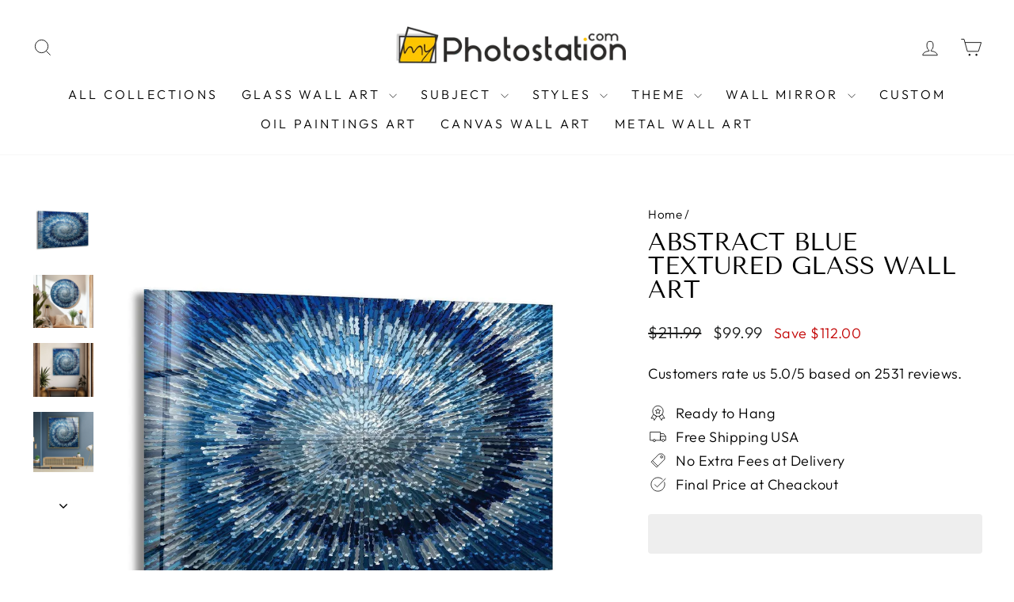

--- FILE ---
content_type: text/javascript
request_url: https://www.myphotostation.com/cdn/shop/files/nvznart-arbutton.js?v=5237832973975275803
body_size: 2427
content:
(function(){console.log("NVZN ART AR Button 2.0.11");const nvznAppData=JSON.parse(document.getElementById("nvzn-app-data").textContent),IMG_SRC_MAX_SIZE=1024,AR_PRODUCT_TYPES=["panoramic","round glass wall art","asymmetric wall art","surfboard","round mirror","asymmetric mirror","mirror art","decorative wall mirrors","modern mirror","floor mirror","long mirror","bathroom mirrors","black frame mirrors","large wall mirrors","lighted bathroom mirrors","suncatcher","oil painting","2 pices circle","canvas","custom","combined"],AR_PRODUCT_TAGS=["yataymix","dikeymix"],AR_IMAGE_MAP={horizontal:nvznAppData.product.metafields.nvzn.ar_image_horizontal,vertical:nvznAppData.product.metafields.nvzn.ar_image_vertical,square:nvznAppData.product.metafields.nvzn.ar_image_square,round:nvznAppData.product.metafields.nvzn.ar_image_round,diameter:nvznAppData.product.metafields.nvzn.ar_image_round,"2panel":nvznAppData.product.metafields.nvzn.ar_image_2panel,"2 pices panel":nvznAppData.product.metafields.nvzn.ar_image_2panel,"3 pices panel":nvznAppData.product.metafields.nvzn.ar_image_3panel,"5 pices panel":nvznAppData.product.metafields.nvzn.ar_image_5panel,"set of 3":nvznAppData.product.metafields.nvzn.ar_image_3set,"set of 5":nvznAppData.product.metafields.nvzn.ar_image_5set,panoramic:nvznAppData.product.metafields.nvzn.ar_image_horizontal,"panoramic horizontal":nvznAppData.product.metafields.nvzn.ar_image_panoramic_horizontal,"panoramic vertical":nvznAppData.product.metafields.nvzn.ar_image_panoramic_vertical},IMG_CROP={center:"center",none:"none"},LOGGER_PREFIX="NVZN ART",LOGGER_COLORS={primaryColor:"#696AAB",secondaryColor:"#9798CA"},PRODUCT_LINK="https://apps.shopify.com/nvzn-art";let variants=[],selectedVariantID;function init(){selectedVariantID=getSelectedVariantId(),loadProductJson().then(()=>{enrichVariants(),logVariants(),updateButtonVisibility(),isProductAREnabled()?logNotice("AR preview enabled \u2713"):logger("No AR enabled variants found for this product","warn")}).catch(error=>{logger("Failed to load product JSON: "+error.message,"error")})}function loadProductJson(){return fetch(nvznAppData.product.json_url).then(response=>{if(!response.ok)throw new Error(`HTTP error! status: ${response.status}`);return response.json()}).then(data=>(populateProductData(data),data))}function sanitizeName(name){return name.toLowerCase().replace(/\s+/g,"_").replace(/[()]/g,"").replace(/-/g,"").replace(/\//g,"_").replace(/\./g,"")}function populateProductData(productData){const optionMap={};productData.product.options.forEach(option=>{optionMap[option.position]=sanitizeName(option.name)}),variants=productData.product.variants.map(jsonVariant=>{const variant={id:jsonVariant.id};for(let i=1;i<=3;i++){const optionKey=`option${i}`,optionValue=jsonVariant[optionKey];if(optionValue&&optionMap[i]){const safeName=optionMap[i];variant[safeName]=optionValue}}return variant}),nvznAppData.product.product_type=productData.product.product_type,nvznAppData.product.tags=productData.product.tags.split(",").map(tag=>tag.trim()),nvznAppData.product.variants=variants}function enrichVariants(){variants.forEach(variant=>{let imageSource=null,dimensions=null;if(!isARProductType(nvznAppData.product.product_type)&&hasARProductTag(nvznAppData.product.tags)){dimensions=extractDimensions(variant.size),imageSource=AR_IMAGE_MAP[variant.style.toLowerCase()],variant.imageSource=formatImageURL(imageSource,dimensions,IMG_CROP.center),variant.dimensions=dimensions,variant.arEnabled=!!(imageSource&&dimensions);return}if(["canvas","oil painting"].includes(nvznAppData.product.product_type.toLowerCase())){dimensions=extractDimensions(variant.size),dimensions.width==dimensions.height?imageSource=AR_IMAGE_MAP.square||AR_IMAGE_MAP.horizontal||AR_IMAGE_MAP.vertical:dimensions.width>dimensions.height?imageSource=AR_IMAGE_MAP.horizontal:dimensions.width<dimensions.height&&(imageSource=AR_IMAGE_MAP.vertical),variant.imageSource=formatImageURL(imageSource,dimensions,IMG_CROP.none),variant.dimensions=dimensions,variant.arEnabled=!!(imageSource&&dimensions);return}if(["combined"].includes(nvznAppData.product.product_type.toLowerCase())){variant.size&&variant.total_size?(dimensions=extractDimensions(variant.total_size),imageSource=AR_IMAGE_MAP[variant.size.toLowerCase()]):variant.size&&!variant.total_size||variant.total_size&&variant.size,variant.imageSource=formatImageURL(imageSource,dimensions,IMG_CROP.none),variant.dimensions=dimensions,variant.arEnabled=!!(imageSource&&dimensions);return}if(["panoramic"].includes(nvznAppData.product.product_type.toLowerCase())){variant.size&&(dimensions=extractDimensions(variant.size),variant.style.toLowerCase()=="set of 5"&&variant.size.toLowerCase().endsWith("x5")&&(dimensions.width*=5)),variant.total_size&&(dimensions=extractDimensions(variant.total_size)),imageSource=AR_IMAGE_MAP[variant.style.toLowerCase()],variant.imageSource=formatImageURL(imageSource,dimensions,IMG_CROP.none),variant.dimensions=dimensions,variant.arEnabled=!!(imageSource&&dimensions);return}if(["2 pices circle"].includes(nvznAppData.product.product_type.toLowerCase())){dimensions=extractDimensions(variant.total_size_wh),imageSource=AR_IMAGE_MAP["2panel"],variant.imageSource=formatImageURL(imageSource,dimensions,IMG_CROP.none),variant.dimensions=dimensions,variant.arEnabled=!!(imageSource&&dimensions);return}if(["asymmetric wall art","round mirror","asymmetric mirror","mirror art","decorative wall mirrors","modern mirror","floor mirror","long mirror","bathroom mirrors","black frame mirrors","large wall mirrors","lighted bathroom mirrors","suncatcher","round glass wall art","surfboard","custom"].includes(nvznAppData.product.product_type.toLowerCase())){dimensions=extractDimensions(variant.size),variant.style?((variant.style.toLowerCase()=="horizontal"||variant.style.toLowerCase()=="panoramic horizontal")&&(dimensions=orientateDimensions(dimensions,"horizontal")),(variant.style.toLowerCase()=="vertical"||variant.style.toLowerCase()=="panoramic vertical")&&(dimensions=orientateDimensions(dimensions,"vertical")),imageSource=AR_IMAGE_MAP[variant.style.toLowerCase()]):getAvailableARImageCount()>1?variant.size.toLowerCase().includes("horizontal")?(dimensions=orientateDimensions(dimensions,"horizontal"),imageSource=AR_IMAGE_MAP.horizontal):variant.size.toLowerCase().includes("vertical")?(dimensions=orientateDimensions(dimensions,"vertical"),imageSource=AR_IMAGE_MAP.vertical):variant.size.toLowerCase().includes("diameter")?imageSource=AR_IMAGE_MAP.diameter:imageSource=AR_IMAGE_MAP.square:getAvailableARImageCount()==1&&(AR_IMAGE_MAP.horizontal&&(dimensions=orientateDimensions(dimensions,"horizontal")),AR_IMAGE_MAP.vertical&&(dimensions=orientateDimensions(dimensions,"vertical")),imageSource=AR_IMAGE_MAP.horizontal||AR_IMAGE_MAP.vertical||AR_IMAGE_MAP.square||AR_IMAGE_MAP.round),variant.imageSource=formatImageURL(imageSource,dimensions,IMG_CROP.none),variant.dimensions=dimensions,variant.arEnabled=!!(imageSource&&dimensions);return}logger(`No AR product match for ${nvznAppData.product.product_type} variant ID: ${variant.id}`,"warn")})}function getAvailableARImageCount(){const metafields=nvznAppData.product.metafields.nvzn;let uniqueImages=new Set;for(const key in metafields)key.startsWith("ar_image_")&&metafields[key]&&uniqueImages.add(metafields[key]);return uniqueImages.size}function isARProductType(productType){return!!AR_PRODUCT_TYPES.includes(productType.toLowerCase())}function hasARProductTag(tags){for(const tag of tags)if(AR_PRODUCT_TAGS.includes(tag.toLowerCase()))return!0;return!1}function isProductAREnabled(){return variants.some(variant=>variant.arEnabled)}function orientateDimensions(dimensions,orientation){if(!dimensions)return null;const result={...dimensions};return orientation==="horizontal"&&dimensions.width<dimensions.height||orientation==="vertical"&&dimensions.width>dimensions.height?(result.width=dimensions.height,result.height=dimensions.width,result):dimensions}document.addEventListener("change",function(event){event.target.matches("select[data-variant-input]")&&(selectedVariantID=getSelectedVariantId(),logger(`Selected variant ID: ${selectedVariantID}`,"log"),updateButtonVisibility())});function updateButtonVisibility(){logger("Updating AR button visibility","log");const arButtonContainer=document.querySelector(".nvznart-arbutton-container"),arButtonElement=document.getElementById("nvznart-arbutton"),variant=getVariant(getSelectedVariantId());if(arButtonContainer.classList.remove("loading"),nvznAppData.request.design_mode){logger("Design mode enabled, showing AR button","log"),arButtonContainer.classList.add("show"),arButtonElement.disabled=!1;return}if(!variant){logger(`No variant found for ID: ${selectedVariantID}`,"warn"),arButtonContainer.classList.add("remove"),arButtonElement.disabled=!0;return}if(!isProductAREnabled()){logger("No AR enabled variants, removing button","log"),arButtonContainer.classList.add("remove"),arButtonElement.disabled=!0;return}if(isProductAREnabled()&&!variant.arEnabled){logger("Variant not AR enabled","log"),arButtonContainer.classList.add("show"),arButtonElement.disabled=!0;return}if(variant&&variant.arEnabled){logger("AR enabled for this variant","log"),arButtonContainer.classList.add("show"),arButtonContainer.classList.remove("remove"),arButtonElement.disabled=!1;return}logger("Unknown AR button state","warn")}document.getElementById("nvznart-arbutton").addEventListener("click",event=>{const variant=getVariant(selectedVariantID);variant&&variant.arEnabled?viewARVariant(variant):alert("AR not enabled for this variant")});function viewARVariant(variant){console.log("NVZN ART View AR Variant"),console.log("Variant ID:",variant.id),console.log("language:",nvznAppData.request.language),openNvznArtPreview({accountID:nvznAppData.shop.metafields.nvzn.nvzn_id,productID:variant.id,imageSource:variant.imageSource,width:variant.dimensions.width,height:variant.dimensions.height,units:variant.dimensions.units,tracking:nvznAppData.nvznart.tracking,language:nvznAppData.request.language})}function getSelectedVariantId(){return new URLSearchParams(window.location.search).get("variant")||String(nvznAppData.product.selected_or_first_available_variant.id)}function getVariant(id){return variants.find(variant=>String(variant.id)===String(id))}function extractDimensions(size){if(!size)return null;const patterns=[{type:"circular",pattern:/^\s*(\d+\.?\d*)\s*''(?!\s*x)/i,description:"123'' (circular: single dimension, no x separator)"},{type:"rectangular",pattern:/^\s*\d+\s*-\s*(\d+\.?\d*)\s*x\s*(\d+\.?\d*)\s*''/i,description:"Leading number-dash, then 123x123'' (ignore after)"},{type:"rectangular",pattern:/^\s*(\d+\.?\d*)\s*x\s*(\d+\.?\d*)\s*"/i,description:'123 x 123 "'},{type:"rectangular",pattern:/^\s*(\d+\.?\d*)\s*x\s*(\d+\.?\d*)\s*''/i,description:"123 x 123 ''"},{type:"rectangular",pattern:/^\s*(\d+\.?\d*)\s*x\s*(\d+\.?\d*)\s*inches/i,description:"123 x 123 inches"},{type:"rectangular",pattern:/^\s*(\d+\.?\d*)\s*x\s*(\d+\.?\d*)\s*'/i,description:"Error 123 x 123 '"},{type:"rectangular",pattern:/^\s*(\d+\.?\d*)\s*W\s*x\s*(\d+\.?\d*)\s*H\s*''/i,description:"123W x 123H ''"},{type:"rectangular",pattern:/^\s*(\d+\.?\d*)\s*W\s*x\s*(\d+\.?\d*)\s*H\s*inches/i,description:"123W x 123H inches"}];for(const{type,pattern,description}of patterns){const matches=size.match(pattern);if(matches){if(type==="circular"){const diameter=parseFloat(matches[1]);return{width:diameter,height:diameter,units:"in"}}else if(type==="rectangular"){const width=parseFloat(matches[1]),height=parseFloat(matches[2]);return{width,height,units:"in"}}}}return logger(`Could not extract dimensions from size: ${size}`,"error"),null}function formatImageURL(url,dimensions,cropMethod=IMG_CROP.none){if(!url||!dimensions)return url;try{const maxDimension=Math.max(dimensions.width,dimensions.height),scale=IMG_SRC_MAX_SIZE/maxDimension,width=Math.round(dimensions.width*scale),height=Math.round(dimensions.height*scale),separator=url.includes("?")?"&":"?";let formattedUrl=`${url}${separator}`;return cropMethod==IMG_CROP.center?formattedUrl+=`width=${width}&height=${height}&crop=center&format=webp`:dimensions.width>=dimensions.height?formattedUrl+=`width=${IMG_SRC_MAX_SIZE}&format=webp`:formattedUrl+=`height=${IMG_SRC_MAX_SIZE}&format=webp`,formattedUrl}catch(error){return logger(`Error formatting URL: ${error.message}`,"error"),url}}function logger(message,type="log"){if(nvznAppData.nvznart.logging)switch(message=`[${LOGGER_PREFIX}] ${message}`,type){case"log":console.log(message);break;case"warn":console.warn(message);break;case"error":console.error(message);break;default:console.log(message)}}function logVariants(){nvznAppData.nvznart.logging&&(console.groupCollapsed(`[${LOGGER_PREFIX}] AR Variants`),console.table(nvznAppData.product.variants),console.groupEnd())}function logNotice(message){console.log(`%c ${LOGGER_PREFIX} %c ${message} %c Discover more at ${PRODUCT_LINK}`,`background: ${LOGGER_COLORS.primaryColor}; color: white; font-family: Tahoma, sans-serif; font-weight: bold; padding: 4px 6px 4px 10px; border-radius: 20px 0 0 20px; white-space: nowrap;`,`background: ${LOGGER_COLORS.secondaryColor}; color: white; font-family: Tahoma, sans-serif; font-weight: normal; padding: 4px 10px 4px 6px; border-radius: 0 20px 20px 0; margin-right: 12px; white-space: nowrap;`,"color: #525252; font-family: Tahoma, sans-serif; font-weight: normal; font-size: 0.8em; white-space: nowrap;")}init()})();
//# sourceMappingURL=/cdn/shop/files/nvznart-arbutton.js.map?v=5237832973975275803
